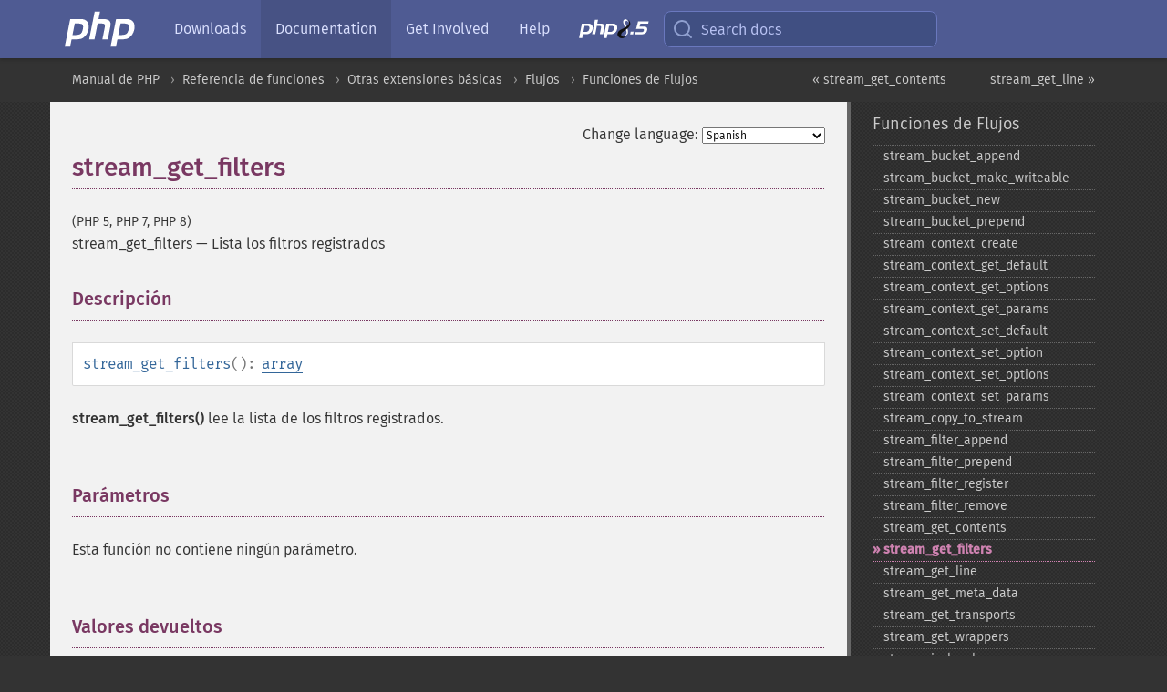

--- FILE ---
content_type: text/html; charset=utf-8
request_url: https://www.php.net/manual/es/function.stream-get-filters.php
body_size: 8571
content:
<!DOCTYPE html>
<html xmlns="http://www.w3.org/1999/xhtml" lang="es">
<head>

  <meta charset="utf-8">
  <meta name="viewport" content="width=device-width, initial-scale=1.0">

     <base href="https://www.php.net/manual/es/function.stream-get-filters.php">
  
  <title>PHP: stream_get_filters - Manual</title>

      <link rel="stylesheet" type="text/css" href="/cached.php?t=1756715876&amp;f=/fonts/Fira/fira.css" media="screen">
      <link rel="stylesheet" type="text/css" href="/cached.php?t=1756715876&amp;f=/fonts/Font-Awesome/css/fontello.css" media="screen">
      <link rel="stylesheet" type="text/css" href="/cached.php?t=1763585401&amp;f=/styles/theme-base.css" media="screen">
      <link rel="stylesheet" type="text/css" href="/cached.php?t=1763575802&amp;f=/styles/theme-medium.css" media="screen">
  
 <link rel="icon" type="image/svg+xml" sizes="any" href="https://www.php.net/favicon.svg?v=2">
 <link rel="icon" type="image/png" sizes="196x196" href="https://www.php.net/favicon-196x196.png?v=2">
 <link rel="icon" type="image/png" sizes="32x32" href="https://www.php.net/favicon-32x32.png?v=2">
 <link rel="icon" type="image/png" sizes="16x16" href="https://www.php.net/favicon-16x16.png?v=2">
 <link rel="shortcut icon" href="https://www.php.net/favicon.ico?v=2">

 <link rel="search" type="application/opensearchdescription+xml" href="https://www.php.net/phpnetimprovedsearch.src" title="Add PHP.net search">
 <link rel="alternate" type="application/atom+xml" href="https://www.php.net/releases/feed.php" title="PHP Release feed">
 <link rel="alternate" type="application/atom+xml" href="https://www.php.net/feed.atom" title="PHP: Hypertext Preprocessor">

 <link rel="canonical" href="https://www.php.net/manual/es/function.stream-get-filters.php">
 <link rel="shorturl" href="https://www.php.net/stream-get-filters">
 <link rel="alternate" href="https://www.php.net/stream-get-filters" hreflang="x-default">

 <link rel="contents" href="https://www.php.net/manual/es/index.php">
 <link rel="index" href="https://www.php.net/manual/es/ref.stream.php">
 <link rel="prev" href="https://www.php.net/manual/es/function.stream-get-contents.php">
 <link rel="next" href="https://www.php.net/manual/es/function.stream-get-line.php">

 <link rel="alternate" href="https://www.php.net/manual/en/function.stream-get-filters.php" hreflang="en">
 <link rel="alternate" href="https://www.php.net/manual/de/function.stream-get-filters.php" hreflang="de">
 <link rel="alternate" href="https://www.php.net/manual/es/function.stream-get-filters.php" hreflang="es">
 <link rel="alternate" href="https://www.php.net/manual/fr/function.stream-get-filters.php" hreflang="fr">
 <link rel="alternate" href="https://www.php.net/manual/it/function.stream-get-filters.php" hreflang="it">
 <link rel="alternate" href="https://www.php.net/manual/ja/function.stream-get-filters.php" hreflang="ja">
 <link rel="alternate" href="https://www.php.net/manual/pt_BR/function.stream-get-filters.php" hreflang="pt_BR">
 <link rel="alternate" href="https://www.php.net/manual/ru/function.stream-get-filters.php" hreflang="ru">
 <link rel="alternate" href="https://www.php.net/manual/tr/function.stream-get-filters.php" hreflang="tr">
 <link rel="alternate" href="https://www.php.net/manual/uk/function.stream-get-filters.php" hreflang="uk">
 <link rel="alternate" href="https://www.php.net/manual/zh/function.stream-get-filters.php" hreflang="zh">

<link rel="stylesheet" type="text/css" href="/cached.php?t=1756715876&amp;f=/fonts/Fira/fira.css" media="screen">
<link rel="stylesheet" type="text/css" href="/cached.php?t=1756715876&amp;f=/fonts/Font-Awesome/css/fontello.css" media="screen">
<link rel="stylesheet" type="text/css" href="/cached.php?t=1763585401&amp;f=/styles/theme-base.css" media="screen">
<link rel="stylesheet" type="text/css" href="/cached.php?t=1763575802&amp;f=/styles/theme-medium.css" media="screen">


 <base href="https://www.php.net/manual/es/function.stream-get-filters.php">

<meta name="Description" content="Lista los filtros registrados" />

<meta name="twitter:card" content="summary_large_image" />
<meta name="twitter:site" content="@official_php" />
<meta name="twitter:title" content="PHP: stream_get_filters - Manual" />
<meta name="twitter:description" content="Lista los filtros registrados" />
<meta name="twitter:creator" content="@official_php" />
<meta name="twitter:image:src" content="https://www.php.net/images/meta-image.png" />

<meta itemprop="name" content="PHP: stream_get_filters - Manual" />
<meta itemprop="description" content="Lista los filtros registrados" />
<meta itemprop="image" content="https://www.php.net/images/meta-image.png" />

<meta property="og:image" content="https://www.php.net/images/meta-image.png" />
<meta property="og:description" content="Lista los filtros registrados" />

<link href="https://fosstodon.org/@php" rel="me" />
<!-- Matomo -->
<script>
    var _paq = window._paq = window._paq || [];
    /* tracker methods like "setCustomDimension" should be called before "trackPageView" */
    _paq.push(["setDoNotTrack", true]);
    _paq.push(["disableCookies"]);
    _paq.push(['trackPageView']);
    _paq.push(['enableLinkTracking']);
    (function() {
        var u="https://analytics.php.net/";
        _paq.push(['setTrackerUrl', u+'matomo.php']);
        _paq.push(['setSiteId', '1']);
        var d=document, g=d.createElement('script'), s=d.getElementsByTagName('script')[0];
        g.async=true; g.src=u+'matomo.js'; s.parentNode.insertBefore(g,s);
    })();
</script>
<!-- End Matomo Code -->
</head>
<body class="docs "><a href="/x-myracloud-5958a2bbbed300a9b9ac631223924e0b/1769156101.259" style="display:  none">update page now</a>

<nav class="navbar navbar-fixed-top">
  <div class="navbar__inner">
    <a href="/" aria-label="PHP Home" class="navbar__brand">
      <img
        src="/images/logos/php-logo-white.svg"
        aria-hidden="true"
        width="80"
        height="40"
      >
    </a>

    <div
      id="navbar__offcanvas"
      tabindex="-1"
      class="navbar__offcanvas"
      aria-label="Menu"
    >
      <button
        id="navbar__close-button"
        class="navbar__icon-item navbar_icon-item--visually-aligned navbar__close-button"
      >
        <svg xmlns="http://www.w3.org/2000/svg" width="24" viewBox="0 0 24 24" fill="currentColor"><path d="M19,6.41L17.59,5L12,10.59L6.41,5L5,6.41L10.59,12L5,17.59L6.41,19L12,13.41L17.59,19L19,17.59L13.41,12L19,6.41Z" /></svg>
      </button>

      <ul class="navbar__nav">
                            <li class="navbar__item">
              <a
                href="/downloads.php"
                                class="navbar__link  "
              >
                                  Downloads                              </a>
          </li>
                            <li class="navbar__item">
              <a
                href="/docs.php"
                aria-current="page"                class="navbar__link navbar__link--active "
              >
                                  Documentation                              </a>
          </li>
                            <li class="navbar__item">
              <a
                href="/get-involved.php"
                                class="navbar__link  "
              >
                                  Get Involved                              </a>
          </li>
                            <li class="navbar__item">
              <a
                href="/support.php"
                                class="navbar__link  "
              >
                                  Help                              </a>
          </li>
                            <li class="navbar__item">
              <a
                href="/releases/8.5/index.php"
                                class="navbar__link  navbar__release"
              >
                                  <img src="/images/php8/logo_php8_5.svg" alt="PHP 8.5">
                              </a>
          </li>
              </ul>
    </div>

    <div class="navbar__right">
        
      
      <!-- Desktop default search -->
      <form
        action="/manual-lookup.php"
        class="navbar__search-form"
      >
        <label for="navbar__search-input" aria-label="Search docs">
          <svg
  xmlns="http://www.w3.org/2000/svg"
  aria-hidden="true"
  width="24"
  viewBox="0 0 24 24"
  fill="none"
  stroke="currentColor"
  stroke-width="2"
  stroke-linecap="round"
  stroke-linejoin="round"
>
  <circle cx="11" cy="11" r="8"></circle>
  <line x1="21" y1="21" x2="16.65" y2="16.65"></line>
</svg>        </label>
        <input
          type="search"
          name="pattern"
          id="navbar__search-input"
          class="navbar__search-input"
          placeholder="Search docs"
          accesskey="s"
        >
        <input type="hidden" name="scope" value="quickref">
      </form>

      <!-- Desktop encanced search -->
      <button
        id="navbar__search-button"
        class="navbar__search-button"
        hidden
      >
        <svg
  xmlns="http://www.w3.org/2000/svg"
  aria-hidden="true"
  width="24"
  viewBox="0 0 24 24"
  fill="none"
  stroke="currentColor"
  stroke-width="2"
  stroke-linecap="round"
  stroke-linejoin="round"
>
  <circle cx="11" cy="11" r="8"></circle>
  <line x1="21" y1="21" x2="16.65" y2="16.65"></line>
</svg>        Search docs
      </button>

        
      <!-- Mobile default items -->
      <a
        id="navbar__search-link"
        href="/lookup-form.php"
        aria-label="Search docs"
        class="navbar__icon-item navbar__search-link"
      >
        <svg
  xmlns="http://www.w3.org/2000/svg"
  aria-hidden="true"
  width="24"
  viewBox="0 0 24 24"
  fill="none"
  stroke="currentColor"
  stroke-width="2"
  stroke-linecap="round"
  stroke-linejoin="round"
>
  <circle cx="11" cy="11" r="8"></circle>
  <line x1="21" y1="21" x2="16.65" y2="16.65"></line>
</svg>      </a>
      <a
        id="navbar__menu-link"
        href="/menu.php"
        aria-label="Menu"
        class="navbar__icon-item navbar_icon-item--visually-aligned navbar_menu-link"
      >
        <svg xmlns="http://www.w3.org/2000/svg"
  aria-hidden="true"
  width="24"
  viewBox="0 0 24 24"
  fill="currentColor"
>
  <path d="M3,6H21V8H3V6M3,11H21V13H3V11M3,16H21V18H3V16Z" />
</svg>      </a>

      <!-- Mobile enhanced items -->
      <button
        id="navbar__search-button-mobile"
        aria-label="Search docs"
        class="navbar__icon-item navbar__search-button-mobile"
        hidden
      >
        <svg
  xmlns="http://www.w3.org/2000/svg"
  aria-hidden="true"
  width="24"
  viewBox="0 0 24 24"
  fill="none"
  stroke="currentColor"
  stroke-width="2"
  stroke-linecap="round"
  stroke-linejoin="round"
>
  <circle cx="11" cy="11" r="8"></circle>
  <line x1="21" y1="21" x2="16.65" y2="16.65"></line>
</svg>      </button>
      <button
        id="navbar__menu-button"
        aria-label="Menu"
        class="navbar__icon-item navbar_icon-item--visually-aligned"
        hidden
      >
        <svg xmlns="http://www.w3.org/2000/svg"
  aria-hidden="true"
  width="24"
  viewBox="0 0 24 24"
  fill="currentColor"
>
  <path d="M3,6H21V8H3V6M3,11H21V13H3V11M3,16H21V18H3V16Z" />
</svg>      </button>
    </div>

    <div
      id="navbar__backdrop"
      class="navbar__backdrop"
    ></div>
  </div>

  <div id="flash-message"></div>
</nav>
<nav id="trick"><div><dl>
<dt><a href='/manual/en/getting-started.php'>Getting Started</a></dt>
	<dd><a href='/manual/en/introduction.php'>Introduction</a></dd>
	<dd><a href='/manual/en/tutorial.php'>A simple tutorial</a></dd>
<dt><a href='/manual/en/langref.php'>Language Reference</a></dt>
	<dd><a href='/manual/en/language.basic-syntax.php'>Basic syntax</a></dd>
	<dd><a href='/manual/en/language.types.php'>Types</a></dd>
	<dd><a href='/manual/en/language.variables.php'>Variables</a></dd>
	<dd><a href='/manual/en/language.constants.php'>Constants</a></dd>
	<dd><a href='/manual/en/language.expressions.php'>Expressions</a></dd>
	<dd><a href='/manual/en/language.operators.php'>Operators</a></dd>
	<dd><a href='/manual/en/language.control-structures.php'>Control Structures</a></dd>
	<dd><a href='/manual/en/language.functions.php'>Functions</a></dd>
	<dd><a href='/manual/en/language.oop5.php'>Classes and Objects</a></dd>
	<dd><a href='/manual/en/language.namespaces.php'>Namespaces</a></dd>
	<dd><a href='/manual/en/language.enumerations.php'>Enumerations</a></dd>
	<dd><a href='/manual/en/language.errors.php'>Errors</a></dd>
	<dd><a href='/manual/en/language.exceptions.php'>Exceptions</a></dd>
	<dd><a href='/manual/en/language.fibers.php'>Fibers</a></dd>
	<dd><a href='/manual/en/language.generators.php'>Generators</a></dd>
	<dd><a href='/manual/en/language.attributes.php'>Attributes</a></dd>
	<dd><a href='/manual/en/language.references.php'>References Explained</a></dd>
	<dd><a href='/manual/en/reserved.variables.php'>Predefined Variables</a></dd>
	<dd><a href='/manual/en/reserved.exceptions.php'>Predefined Exceptions</a></dd>
	<dd><a href='/manual/en/reserved.interfaces.php'>Predefined Interfaces and Classes</a></dd>
	<dd><a href='/manual/en/reserved.attributes.php'>Predefined Attributes</a></dd>
	<dd><a href='/manual/en/context.php'>Context options and parameters</a></dd>
	<dd><a href='/manual/en/wrappers.php'>Supported Protocols and Wrappers</a></dd>
</dl>
<dl>
<dt><a href='/manual/en/security.php'>Security</a></dt>
	<dd><a href='/manual/en/security.intro.php'>Introduction</a></dd>
	<dd><a href='/manual/en/security.general.php'>General considerations</a></dd>
	<dd><a href='/manual/en/security.cgi-bin.php'>Installed as CGI binary</a></dd>
	<dd><a href='/manual/en/security.apache.php'>Installed as an Apache module</a></dd>
	<dd><a href='/manual/en/security.sessions.php'>Session Security</a></dd>
	<dd><a href='/manual/en/security.filesystem.php'>Filesystem Security</a></dd>
	<dd><a href='/manual/en/security.database.php'>Database Security</a></dd>
	<dd><a href='/manual/en/security.errors.php'>Error Reporting</a></dd>
	<dd><a href='/manual/en/security.variables.php'>User Submitted Data</a></dd>
	<dd><a href='/manual/en/security.hiding.php'>Hiding PHP</a></dd>
	<dd><a href='/manual/en/security.current.php'>Keeping Current</a></dd>
<dt><a href='/manual/en/features.php'>Features</a></dt>
	<dd><a href='/manual/en/features.http-auth.php'>HTTP authentication with PHP</a></dd>
	<dd><a href='/manual/en/features.cookies.php'>Cookies</a></dd>
	<dd><a href='/manual/en/features.sessions.php'>Sessions</a></dd>
	<dd><a href='/manual/en/features.file-upload.php'>Handling file uploads</a></dd>
	<dd><a href='/manual/en/features.remote-files.php'>Using remote files</a></dd>
	<dd><a href='/manual/en/features.connection-handling.php'>Connection handling</a></dd>
	<dd><a href='/manual/en/features.persistent-connections.php'>Persistent Database Connections</a></dd>
	<dd><a href='/manual/en/features.commandline.php'>Command line usage</a></dd>
	<dd><a href='/manual/en/features.gc.php'>Garbage Collection</a></dd>
	<dd><a href='/manual/en/features.dtrace.php'>DTrace Dynamic Tracing</a></dd>
</dl>
<dl>
<dt><a href='/manual/en/funcref.php'>Function Reference</a></dt>
	<dd><a href='/manual/en/refs.basic.php.php'>Affecting PHP's Behaviour</a></dd>
	<dd><a href='/manual/en/refs.utilspec.audio.php'>Audio Formats Manipulation</a></dd>
	<dd><a href='/manual/en/refs.remote.auth.php'>Authentication Services</a></dd>
	<dd><a href='/manual/en/refs.utilspec.cmdline.php'>Command Line Specific Extensions</a></dd>
	<dd><a href='/manual/en/refs.compression.php'>Compression and Archive Extensions</a></dd>
	<dd><a href='/manual/en/refs.crypto.php'>Cryptography Extensions</a></dd>
	<dd><a href='/manual/en/refs.database.php'>Database Extensions</a></dd>
	<dd><a href='/manual/en/refs.calendar.php'>Date and Time Related Extensions</a></dd>
	<dd><a href='/manual/en/refs.fileprocess.file.php'>File System Related Extensions</a></dd>
	<dd><a href='/manual/en/refs.international.php'>Human Language and Character Encoding Support</a></dd>
	<dd><a href='/manual/en/refs.utilspec.image.php'>Image Processing and Generation</a></dd>
	<dd><a href='/manual/en/refs.remote.mail.php'>Mail Related Extensions</a></dd>
	<dd><a href='/manual/en/refs.math.php'>Mathematical Extensions</a></dd>
	<dd><a href='/manual/en/refs.utilspec.nontext.php'>Non-Text MIME Output</a></dd>
	<dd><a href='/manual/en/refs.fileprocess.process.php'>Process Control Extensions</a></dd>
	<dd><a href='/manual/en/refs.basic.other.php'>Other Basic Extensions</a></dd>
	<dd><a href='/manual/en/refs.remote.other.php'>Other Services</a></dd>
	<dd><a href='/manual/en/refs.search.php'>Search Engine Extensions</a></dd>
	<dd><a href='/manual/en/refs.utilspec.server.php'>Server Specific Extensions</a></dd>
	<dd><a href='/manual/en/refs.basic.session.php'>Session Extensions</a></dd>
	<dd><a href='/manual/en/refs.basic.text.php'>Text Processing</a></dd>
	<dd><a href='/manual/en/refs.basic.vartype.php'>Variable and Type Related Extensions</a></dd>
	<dd><a href='/manual/en/refs.webservice.php'>Web Services</a></dd>
	<dd><a href='/manual/en/refs.utilspec.windows.php'>Windows Only Extensions</a></dd>
	<dd><a href='/manual/en/refs.xml.php'>XML Manipulation</a></dd>
	<dd><a href='/manual/en/refs.ui.php'>GUI Extensions</a></dd>
</dl>
<dl>
<dt>Keyboard Shortcuts</dt><dt>?</dt>
<dd>This help</dd>
<dt>j</dt>
<dd>Next menu item</dd>
<dt>k</dt>
<dd>Previous menu item</dd>
<dt>g p</dt>
<dd>Previous man page</dd>
<dt>g n</dt>
<dd>Next man page</dd>
<dt>G</dt>
<dd>Scroll to bottom</dd>
<dt>g g</dt>
<dd>Scroll to top</dd>
<dt>g h</dt>
<dd>Goto homepage</dd>
<dt>g s</dt>
<dd>Goto search<br>(current page)</dd>
<dt>/</dt>
<dd>Focus search box</dd>
</dl></div></nav>
<div id="goto">
    <div class="search">
         <div class="text"></div>
         <div class="results"><ul></ul></div>
   </div>
</div>

  <div id="breadcrumbs" class="clearfix">
    <div id="breadcrumbs-inner">
          <div class="next">
        <a href="function.stream-get-line.php">
          stream_get_line &raquo;
        </a>
      </div>
              <div class="prev">
        <a href="function.stream-get-contents.php">
          &laquo; stream_get_contents        </a>
      </div>
          <ul>
            <li><a href='index.php'>Manual de PHP</a></li>      <li><a href='funcref.php'>Referencia de funciones</a></li>      <li><a href='refs.basic.other.php'>Otras extensiones b&aacute;sicas</a></li>      <li><a href='book.stream.php'>Flujos</a></li>      <li><a href='ref.stream.php'>Funciones de Flujos</a></li>      </ul>
    </div>
  </div>




<div id="layout" class="clearfix">
  <section id="layout-content">
  <div class="page-tools">
    <div class="change-language">
      <form action="/manual/change.php" method="get" id="changelang" name="changelang">
        <fieldset>
          <label for="changelang-langs">Change language:</label>
          <select onchange="document.changelang.submit()" name="page" id="changelang-langs">
            <option value='en/function.stream-get-filters.php'>English</option>
            <option value='de/function.stream-get-filters.php'>German</option>
            <option value='es/function.stream-get-filters.php' selected="selected">Spanish</option>
            <option value='fr/function.stream-get-filters.php'>French</option>
            <option value='it/function.stream-get-filters.php'>Italian</option>
            <option value='ja/function.stream-get-filters.php'>Japanese</option>
            <option value='pt_BR/function.stream-get-filters.php'>Brazilian Portuguese</option>
            <option value='ru/function.stream-get-filters.php'>Russian</option>
            <option value='tr/function.stream-get-filters.php'>Turkish</option>
            <option value='uk/function.stream-get-filters.php'>Ukrainian</option>
            <option value='zh/function.stream-get-filters.php'>Chinese (Simplified)</option>
            <option value='help-translate.php'>Other</option>
          </select>
        </fieldset>
      </form>
    </div>
  </div><div id="function.stream-get-filters" class="refentry">
 <div class="refnamediv">
  <h1 class="refname">stream_get_filters</h1>
  <p class="verinfo">(PHP 5, PHP 7, PHP 8)</p><p class="refpurpose"><span class="refname">stream_get_filters</span> &mdash; <span class="dc-title">Lista los filtros registrados</span></p>

 </div>
 <div class="refsect1 description" id="refsect1-function.stream-get-filters-description">
  <h3 class="title">Descripción</h3>
  <div class="methodsynopsis dc-description">
   <span class="methodname"><strong>stream_get_filters</strong></span>(): <span class="type"><a href="language.types.array.php" class="type array">array</a></span></div>

  <p class="simpara">
   <span class="function"><strong>stream_get_filters()</strong></span> lee la lista
   de los filtros registrados.
  </p>
 </div>


 <div class="refsect1 parameters" id="refsect1-function.stream-get-filters-parameters">
  <h3 class="title">Parámetros</h3>
  <p class="para">Esta función no contiene ningún parámetro.</p>
 </div>


 <div class="refsect1 returnvalues" id="refsect1-function.stream-get-filters-returnvalues">
  <h3 class="title">Valores devueltos</h3>
  <p class="para">
   Devuelve un array indexado que contiene la lista de los filtros
   de flujo disponibles en el sistema.
  </p>
 </div>


 <div class="refsect1 examples" id="refsect1-function.stream-get-filters-examples">
  <h3 class="title">Ejemplos</h3>
  <p class="para">
   <div class="example" id="example-1">
    <p><strong>Ejemplo #1 Ejemplo con <span class="function"><strong>stream_get_filters()</strong></span></strong></p>
    <div class="example-contents">
<div class="phpcode"><code><span style="color: #000000"><span style="color: #0000BB">&lt;?php<br />$streamlist </span><span style="color: #007700">= </span><span style="color: #0000BB">stream_get_filters</span><span style="color: #007700">();<br /></span><span style="color: #0000BB">print_r</span><span style="color: #007700">(</span><span style="color: #0000BB">$streamlist</span><span style="color: #007700">);<br /></span><span style="color: #0000BB">?&gt;</span></span></code></div>
    </div>

     <div class="example-contents"><p>Resultado del ejemplo anterior es similar a:</p></div>
    <div class="example-contents screen">
<div class="examplescode"><pre class="examplescode">Array (
  [0] =&gt; string.rot13
  [1] =&gt; string.toupper
  [2] =&gt; string.tolower
  [3] =&gt; string.base64
  [4] =&gt; string.quoted-printable
)</pre>
</div>
   </div>
  </div>
 </p>
</div>


<div class="refsect1 seealso" id="refsect1-function.stream-get-filters-seealso">
  <h3 class="title">Ver también</h3>
  <ul class="simplelist">
   <li><span class="function"><a href="function.stream-filter-register.php" class="function" rel="rdfs-seeAlso">stream_filter_register()</a> - Registra un filtro de flujo</span></li>
   <li><span class="function"><a href="function.stream-get-wrappers.php" class="function" rel="rdfs-seeAlso">stream_get_wrappers()</a> - Lista los gestores de flujo</span></li>
  </ul>
 </div>


</div>    <div class="contribute">
      <h3 class="title">Found A Problem?</h3>
      <div>
         
      </div>
      <div class="edit-bug">
        <a href="https://github.com/php/doc-base/blob/master/README.md" title="This will take you to our contribution guidelines on GitHub" target="_blank" rel="noopener noreferrer">Learn How To Improve This Page</a>
        •
        <a href="https://github.com/php/doc-es/blob/master/reference/stream/functions/stream-get-filters.xml">Submit a Pull Request</a>
        •
        <a href="https://github.com/php/doc-es/issues/new?body=From%20manual%20page:%20https:%2F%2Fphp.net%2Ffunction.stream-get-filters%0A%0A---">Report a Bug</a>
      </div>
    </div><section id="usernotes">
 <div class="head">
  <span class="action"><a href="/manual/add-note.php?sect=function.stream-get-filters&amp;repo=es&amp;redirect=https://www.php.net/manual/es/function.stream-get-filters.php">＋<small>add a note</small></a></span>
  <h3 class="title">User Contributed Notes <span class="count">1 note</span></h3>
 </div><div id="allnotes">
  <div class="note" id="57490">  <div class="votes">
    <div id="Vu57490">
    <a href="/manual/vote-note.php?id=57490&amp;page=function.stream-get-filters&amp;vote=up" title="Vote up!" class="usernotes-voteu">up</a>
    </div>
    <div id="Vd57490">
    <a href="/manual/vote-note.php?id=57490&amp;page=function.stream-get-filters&amp;vote=down" title="Vote down!" class="usernotes-voted">down</a>
    </div>
    <div class="tally" id="V57490" title="58% like this...">
    3
    </div>
  </div>
  <a href="#57490" class="name">
  <strong class="user"><em>Jasper Bekkers</em></strong></a><a class="genanchor" href="#57490"> &para;</a><div class="date" title="2005-10-05 11:53"><strong>20 years ago</strong></div>
  <div class="text" id="Hcom57490">
<div class="phpcode"><pre><code class="html">Filters to be used within the convert filter are base64-encode,  base64-decode, quoted-printable-encode and quoted-printable-decode. Note: those are not in the string filter, as currently reported by the manual!

Example usage is:
<span class="default">&lt;?php
$h </span><span class="keyword">= </span><span class="default">fopen</span><span class="keyword">(</span><span class="string">'gecodeerd.txt'</span><span class="keyword">, </span><span class="string">'r'</span><span class="keyword">);
</span><span class="default">stream_filter_append</span><span class="keyword">(</span><span class="default">$h</span><span class="keyword">, </span><span class="string">'convert.base64-decode'</span><span class="keyword">);
</span><span class="default">fpassthru</span><span class="keyword">(</span><span class="default">$h</span><span class="keyword">);
</span><span class="default">fclose</span><span class="keyword">(</span><span class="default">$h</span><span class="keyword">);
</span><span class="default">?&gt;
</span>Or
<span class="default">&lt;?php
$filter </span><span class="keyword">= </span><span class="string">'convert.base64-decode'</span><span class="keyword">;
</span><span class="default">$file </span><span class="keyword">= </span><span class="string">'coded.txt'</span><span class="keyword">;
</span><span class="default">$h </span><span class="keyword">= </span><span class="default">fopen</span><span class="keyword">(</span><span class="string">'php://filter/read=' </span><span class="keyword">. </span><span class="default">$filter </span><span class="keyword">. </span><span class="string">'/resource=' </span><span class="keyword">. </span><span class="default">$file</span><span class="keyword">,</span><span class="string">'r'</span><span class="keyword">); 
</span><span class="default">fpassthru</span><span class="keyword">(</span><span class="default">$h</span><span class="keyword">);
</span><span class="default">fclose</span><span class="keyword">(</span><span class="default">$h</span><span class="keyword">);
</span><span class="default">?&gt;</span></code></pre></div>
  </div>
 </div></div>
<div class="foot"><a href="/manual/add-note.php?sect=function.stream-get-filters&amp;repo=es&amp;redirect=https://www.php.net/manual/es/function.stream-get-filters.php">＋<small>add a note</small></a></div>
</section>    </section><!-- layout-content -->
        <aside class='layout-menu'>

        <ul class='parent-menu-list'>
                                    <li>
                <a href="ref.stream.php">Funciones de Flujos</a>

                                    <ul class='child-menu-list'>

                                                <li class="">
                            <a href="function.stream-bucket-append.php" title="stream_&#8203;bucket_&#8203;append">stream_&#8203;bucket_&#8203;append</a>
                        </li>
                                                <li class="">
                            <a href="function.stream-bucket-make-writeable.php" title="stream_&#8203;bucket_&#8203;make_&#8203;writeable">stream_&#8203;bucket_&#8203;make_&#8203;writeable</a>
                        </li>
                                                <li class="">
                            <a href="function.stream-bucket-new.php" title="stream_&#8203;bucket_&#8203;new">stream_&#8203;bucket_&#8203;new</a>
                        </li>
                                                <li class="">
                            <a href="function.stream-bucket-prepend.php" title="stream_&#8203;bucket_&#8203;prepend">stream_&#8203;bucket_&#8203;prepend</a>
                        </li>
                                                <li class="">
                            <a href="function.stream-context-create.php" title="stream_&#8203;context_&#8203;create">stream_&#8203;context_&#8203;create</a>
                        </li>
                                                <li class="">
                            <a href="function.stream-context-get-default.php" title="stream_&#8203;context_&#8203;get_&#8203;default">stream_&#8203;context_&#8203;get_&#8203;default</a>
                        </li>
                                                <li class="">
                            <a href="function.stream-context-get-options.php" title="stream_&#8203;context_&#8203;get_&#8203;options">stream_&#8203;context_&#8203;get_&#8203;options</a>
                        </li>
                                                <li class="">
                            <a href="function.stream-context-get-params.php" title="stream_&#8203;context_&#8203;get_&#8203;params">stream_&#8203;context_&#8203;get_&#8203;params</a>
                        </li>
                                                <li class="">
                            <a href="function.stream-context-set-default.php" title="stream_&#8203;context_&#8203;set_&#8203;default">stream_&#8203;context_&#8203;set_&#8203;default</a>
                        </li>
                                                <li class="">
                            <a href="function.stream-context-set-option.php" title="stream_&#8203;context_&#8203;set_&#8203;option">stream_&#8203;context_&#8203;set_&#8203;option</a>
                        </li>
                                                <li class="">
                            <a href="function.stream-context-set-options.php" title="stream_&#8203;context_&#8203;set_&#8203;options">stream_&#8203;context_&#8203;set_&#8203;options</a>
                        </li>
                                                <li class="">
                            <a href="function.stream-context-set-params.php" title="stream_&#8203;context_&#8203;set_&#8203;params">stream_&#8203;context_&#8203;set_&#8203;params</a>
                        </li>
                                                <li class="">
                            <a href="function.stream-copy-to-stream.php" title="stream_&#8203;copy_&#8203;to_&#8203;stream">stream_&#8203;copy_&#8203;to_&#8203;stream</a>
                        </li>
                                                <li class="">
                            <a href="function.stream-filter-append.php" title="stream_&#8203;filter_&#8203;append">stream_&#8203;filter_&#8203;append</a>
                        </li>
                                                <li class="">
                            <a href="function.stream-filter-prepend.php" title="stream_&#8203;filter_&#8203;prepend">stream_&#8203;filter_&#8203;prepend</a>
                        </li>
                                                <li class="">
                            <a href="function.stream-filter-register.php" title="stream_&#8203;filter_&#8203;register">stream_&#8203;filter_&#8203;register</a>
                        </li>
                                                <li class="">
                            <a href="function.stream-filter-remove.php" title="stream_&#8203;filter_&#8203;remove">stream_&#8203;filter_&#8203;remove</a>
                        </li>
                                                <li class="">
                            <a href="function.stream-get-contents.php" title="stream_&#8203;get_&#8203;contents">stream_&#8203;get_&#8203;contents</a>
                        </li>
                                                <li class="current">
                            <a href="function.stream-get-filters.php" title="stream_&#8203;get_&#8203;filters">stream_&#8203;get_&#8203;filters</a>
                        </li>
                                                <li class="">
                            <a href="function.stream-get-line.php" title="stream_&#8203;get_&#8203;line">stream_&#8203;get_&#8203;line</a>
                        </li>
                                                <li class="">
                            <a href="function.stream-get-meta-data.php" title="stream_&#8203;get_&#8203;meta_&#8203;data">stream_&#8203;get_&#8203;meta_&#8203;data</a>
                        </li>
                                                <li class="">
                            <a href="function.stream-get-transports.php" title="stream_&#8203;get_&#8203;transports">stream_&#8203;get_&#8203;transports</a>
                        </li>
                                                <li class="">
                            <a href="function.stream-get-wrappers.php" title="stream_&#8203;get_&#8203;wrappers">stream_&#8203;get_&#8203;wrappers</a>
                        </li>
                                                <li class="">
                            <a href="function.stream-is-local.php" title="stream_&#8203;is_&#8203;local">stream_&#8203;is_&#8203;local</a>
                        </li>
                                                <li class="">
                            <a href="function.stream-isatty.php" title="stream_&#8203;isatty">stream_&#8203;isatty</a>
                        </li>
                                                <li class="">
                            <a href="function.stream-notification-callback.php" title="stream_&#8203;notification_&#8203;callback">stream_&#8203;notification_&#8203;callback</a>
                        </li>
                                                <li class="">
                            <a href="function.stream-register-wrapper.php" title="stream_&#8203;register_&#8203;wrapper">stream_&#8203;register_&#8203;wrapper</a>
                        </li>
                                                <li class="">
                            <a href="function.stream-resolve-include-path.php" title="stream_&#8203;resolve_&#8203;include_&#8203;path">stream_&#8203;resolve_&#8203;include_&#8203;path</a>
                        </li>
                                                <li class="">
                            <a href="function.stream-select.php" title="stream_&#8203;select">stream_&#8203;select</a>
                        </li>
                                                <li class="">
                            <a href="function.stream-set-blocking.php" title="stream_&#8203;set_&#8203;blocking">stream_&#8203;set_&#8203;blocking</a>
                        </li>
                                                <li class="">
                            <a href="function.stream-set-chunk-size.php" title="stream_&#8203;set_&#8203;size">stream_&#8203;set_&#8203;size</a>
                        </li>
                                                <li class="">
                            <a href="function.stream-set-read-buffer.php" title="stream_&#8203;set_&#8203;read_&#8203;buffer">stream_&#8203;set_&#8203;read_&#8203;buffer</a>
                        </li>
                                                <li class="">
                            <a href="function.stream-set-timeout.php" title="stream_&#8203;set_&#8203;timeout">stream_&#8203;set_&#8203;timeout</a>
                        </li>
                                                <li class="">
                            <a href="function.stream-set-write-buffer.php" title="stream_&#8203;set_&#8203;write_&#8203;buffer">stream_&#8203;set_&#8203;write_&#8203;buffer</a>
                        </li>
                                                <li class="">
                            <a href="function.stream-socket-accept.php" title="stream_&#8203;socket_&#8203;accept">stream_&#8203;socket_&#8203;accept</a>
                        </li>
                                                <li class="">
                            <a href="function.stream-socket-client.php" title="stream_&#8203;socket_&#8203;client">stream_&#8203;socket_&#8203;client</a>
                        </li>
                                                <li class="">
                            <a href="function.stream-socket-enable-crypto.php" title="stream_&#8203;socket_&#8203;enable_&#8203;crypto">stream_&#8203;socket_&#8203;enable_&#8203;crypto</a>
                        </li>
                                                <li class="">
                            <a href="function.stream-socket-get-name.php" title="stream_&#8203;socket_&#8203;get_&#8203;name">stream_&#8203;socket_&#8203;get_&#8203;name</a>
                        </li>
                                                <li class="">
                            <a href="function.stream-socket-pair.php" title="stream_&#8203;socket_&#8203;pair">stream_&#8203;socket_&#8203;pair</a>
                        </li>
                                                <li class="">
                            <a href="function.stream-socket-recvfrom.php" title="stream_&#8203;socket_&#8203;recvfrom">stream_&#8203;socket_&#8203;recvfrom</a>
                        </li>
                                                <li class="">
                            <a href="function.stream-socket-sendto.php" title="stream_&#8203;socket_&#8203;sendto">stream_&#8203;socket_&#8203;sendto</a>
                        </li>
                                                <li class="">
                            <a href="function.stream-socket-server.php" title="stream_&#8203;socket_&#8203;server">stream_&#8203;socket_&#8203;server</a>
                        </li>
                                                <li class="">
                            <a href="function.stream-socket-shutdown.php" title="stream_&#8203;socket_&#8203;shutdown">stream_&#8203;socket_&#8203;shutdown</a>
                        </li>
                                                <li class="">
                            <a href="function.stream-supports-lock.php" title="stream_&#8203;supports_&#8203;lock">stream_&#8203;supports_&#8203;lock</a>
                        </li>
                                                <li class="">
                            <a href="function.stream-wrapper-register.php" title="stream_&#8203;wrapper_&#8203;register">stream_&#8203;wrapper_&#8203;register</a>
                        </li>
                                                <li class="">
                            <a href="function.stream-wrapper-restore.php" title="stream_&#8203;wrapper_&#8203;restore">stream_&#8203;wrapper_&#8203;restore</a>
                        </li>
                                                <li class="">
                            <a href="function.stream-wrapper-unregister.php" title="stream_&#8203;wrapper_&#8203;unregister">stream_&#8203;wrapper_&#8203;unregister</a>
                        </li>
                        
                    </ul>
                
            </li>
                        
                    </ul>
    </aside>


  </div><!-- layout -->

  <footer>
    <div class="container footer-content">
      <div class="row-fluid">
      <ul class="footmenu">
        <li><a href="/manual/es/copyright.php">Copyright &copy; 2001-2026 The PHP Documentation Group</a></li>
        <li><a href="/my.php">My PHP.net</a></li>
        <li><a href="/contact.php">Contact</a></li>
        <li><a href="/sites.php">Other PHP.net sites</a></li>
        <li><a href="/privacy.php">Privacy policy</a></li>
      </ul>
      </div>
    </div>
  </footer>
    
<script src="/cached.php?t=1756715876&amp;f=/js/ext/jquery-3.6.0.min.js"></script>
<script src="/cached.php?t=1756715876&amp;f=/js/ext/FuzzySearch.min.js"></script>
<script src="/cached.php?t=1756715876&amp;f=/js/ext/mousetrap.min.js"></script>
<script src="/cached.php?t=1756715876&amp;f=/js/ext/jquery.scrollTo.min.js"></script>
<script src="/cached.php?t=1768309801&amp;f=/js/search.js"></script>
<script src="/cached.php?t=1768309801&amp;f=/js/common.js"></script>
<script type="module" src="/cached.php?t=1759587603&amp;f=/js/interactive-examples.js"></script>

<a id="toTop" href="javascript:;"><span id="toTopHover"></span><img width="40" height="40" alt="To Top" src="/images/to-top@2x.png"></a>

<div id="search-modal__backdrop" class="search-modal__backdrop">
  <div
    role="dialog"
    aria-label="Search modal"
    id="search-modal"
    class="search-modal"
  >
    <div class="search-modal__header">
      <div class="search-modal__form">
        <div class="search-modal__input-icon">
          <!-- https://feathericons.com search -->
          <svg xmlns="http://www.w3.org/2000/svg"
            aria-hidden="true"
            width="24"
            viewBox="0 0 24 24"
            fill="none"
            stroke="currentColor"
            stroke-width="2"
            stroke-linecap="round"
            stroke-linejoin="round"
          >
            <circle cx="11" cy="11" r="8"></circle>
            <line x1="21" y1="21" x2="16.65" y2="16.65"></line>
          </svg>
        </div>
        <input
          type="search"
          id="search-modal__input"
          class="search-modal__input"
          placeholder="Search docs"
          aria-label="Search docs"
        />
      </div>

      <button aria-label="Close" class="search-modal__close">
        <!-- https://pictogrammers.com/library/mdi/icon/close/ -->
        <svg
          xmlns="http://www.w3.org/2000/svg"
          aria-hidden="true"
          width="24"
          viewBox="0 0 24 24"
        >
          <path d="M19,6.41L17.59,5L12,10.59L6.41,5L5,6.41L10.59,12L5,17.59L6.41,19L12,13.41L17.59,19L19,17.59L13.41,12L19,6.41Z"/>
        </svg>
      </button>
    </div>
    <div
      role="listbox"
      aria-label="Search results"
      id="search-modal__results"
      class="search-modal__results"
    ></div>
    <div class="search-modal__helper-text">
      <div>
        <kbd>↑</kbd> and <kbd>↓</kbd> to navigate •
        <kbd>Enter</kbd> to select •
        <kbd>Esc</kbd> to close • <kbd>/</kbd> to open
      </div>
      <div>
        Press <kbd>Enter</kbd> without
        selection to search using Google
      </div>
    </div>
  </div>
</div>

</body>
</html>
